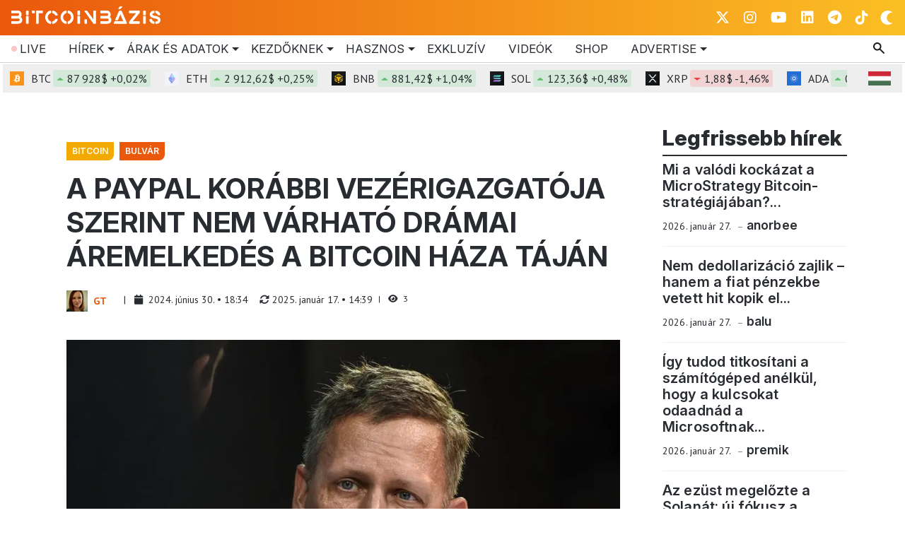

--- FILE ---
content_type: image/svg+xml
request_url: https://www.bitcoinbazis.hu/wp-content/themes/bbazis2025/images/dropdown-dark.svg
body_size: -85
content:
<?xml version="1.0" encoding="utf-8"?>
<!-- Generator: Adobe Illustrator 23.0.2, SVG Export Plug-In . SVG Version: 6.00 Build 0)  -->
<svg version="1.1" id="Réteg_1" xmlns="http://www.w3.org/2000/svg" xmlns:xlink="http://www.w3.org/1999/xlink" x="0px" y="0px"
	 viewBox="0 0 12 6" style="enable-background:new 0 0 12 6;" xml:space="preserve">
<style type="text/css">
	.st0{fill:#282C31;}
</style>
<g>
	<path class="st0" d="M0,0H12L6,6L0,0z"/>
</g>
</svg>
